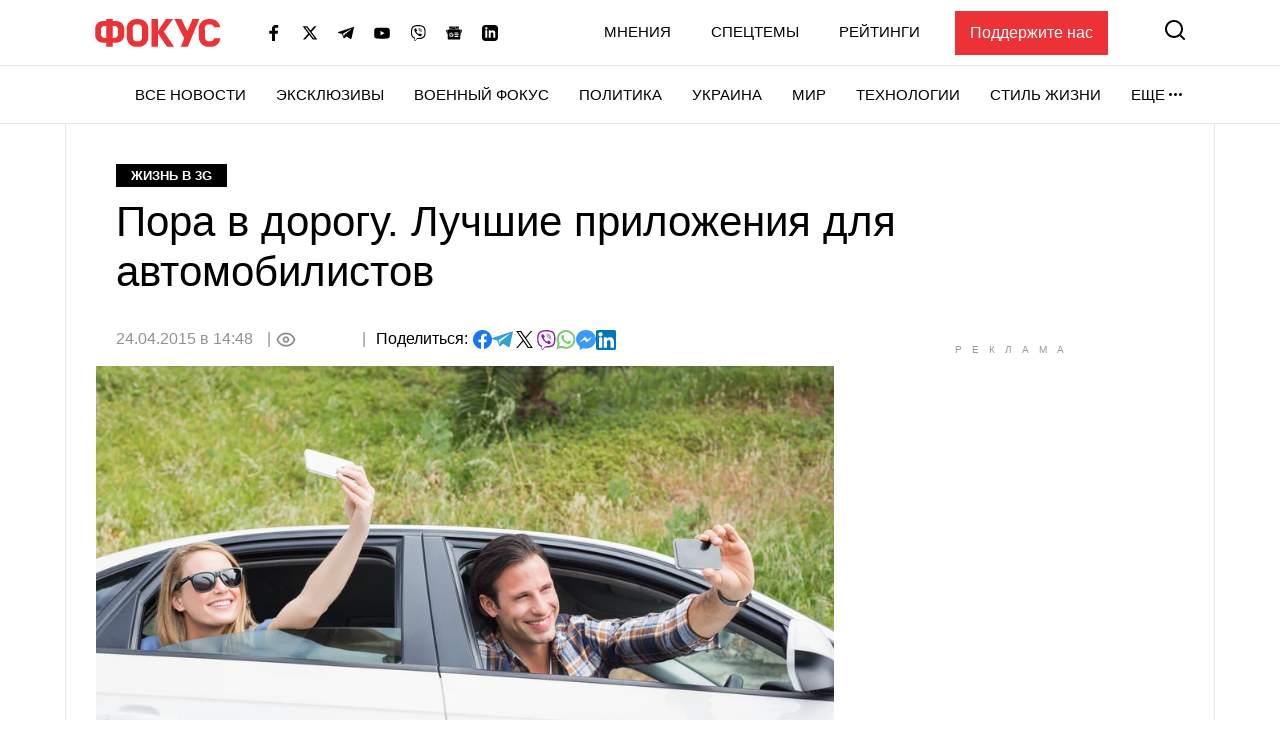

--- FILE ---
content_type: text/html; charset=utf-8
request_url: https://www.google.com/recaptcha/api2/aframe
body_size: 268
content:
<!DOCTYPE HTML><html><head><meta http-equiv="content-type" content="text/html; charset=UTF-8"></head><body><script nonce="lHY_wNxZVAx5qgbGdO1-kg">/** Anti-fraud and anti-abuse applications only. See google.com/recaptcha */ try{var clients={'sodar':'https://pagead2.googlesyndication.com/pagead/sodar?'};window.addEventListener("message",function(a){try{if(a.source===window.parent){var b=JSON.parse(a.data);var c=clients[b['id']];if(c){var d=document.createElement('img');d.src=c+b['params']+'&rc='+(localStorage.getItem("rc::a")?sessionStorage.getItem("rc::b"):"");window.document.body.appendChild(d);sessionStorage.setItem("rc::e",parseInt(sessionStorage.getItem("rc::e")||0)+1);localStorage.setItem("rc::h",'1769030984796');}}}catch(b){}});window.parent.postMessage("_grecaptcha_ready", "*");}catch(b){}</script></body></html>

--- FILE ---
content_type: application/javascript; charset=utf-8
request_url: https://fundingchoicesmessages.google.com/f/AGSKWxWb034VRvYBOefQawKe01tOaJWxfH61psZ3oWtJ32Iom5-oy4TX45tw8nZrxvo3Oe2bk0wi_UsXslZLYeVngJpyeQqRTixRQOP53QGzz8bu4nZh6SoXtdCctzXlK-Y_jJpIk4CKR6ApoKP32b36vmCKDMZ_LqEfImZKLg6hCgs-dhwr5pWjSdN-lF0E/_/txtAd1./eroad2./adv03./clarityray.js/adwizard.
body_size: -1292
content:
window['6ff98a36-412b-4917-b4df-e1880963be69'] = true;